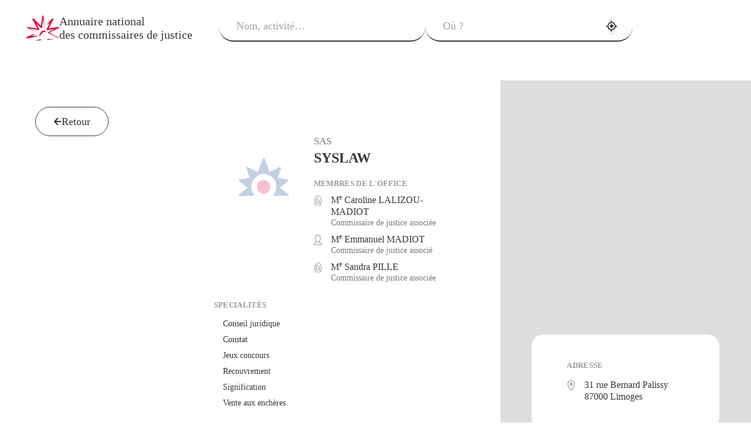

--- FILE ---
content_type: text/html; charset=utf-8
request_url: https://www.annuaire-commissaire-justice.fr/commissaires-de-justice/syslaw/1948
body_size: 9996
content:
<!DOCTYPE html><html lang="fr" class="__variable_f367f3 __variable_528a31"><head><meta charSet="utf-8"/><meta name="viewport" content="width=device-width, initial-scale=1, interactive-widget=resizes-content"/><link rel="preload" as="image" href="/_next/static/media/no-logo.f238935c.svg"/><link rel="preload" as="image" href="/images/flags/fr.svg"/><link rel="preload" as="image" href="/images/flags/en.svg"/><link rel="preload" as="image" href="/images/flags/es.svg"/><link rel="stylesheet" href="/_next/static/css/dea7056925beb337.css" data-precedence="next"/><link rel="stylesheet" href="/_next/static/css/6e2a4e1d60858058.css" data-precedence="next"/><link rel="stylesheet" href="/_next/static/css/b7f21e1d0dc25e7d.css" data-precedence="next"/><link rel="stylesheet" href="/_next/static/css/c792b518e1e00976.css" data-precedence="next"/><link rel="stylesheet" href="/_next/static/css/0896088811dda814.css" data-precedence="next"/><link rel="stylesheet" href="/_next/static/css/f5d70f32c5021d3c.css" data-precedence="next"/><link rel="stylesheet" href="/_next/static/css/862d2ddc08919492.css" data-precedence="next"/><link rel="stylesheet" href="/_next/static/css/70ae382e0c8c9470.css" data-precedence="next"/><link rel="stylesheet" href="/_next/static/css/cdb4c338f5ed047b.css" data-precedence="next"/><link rel="stylesheet" href="/_next/static/css/73ebc1a933f7600e.css" data-precedence="next"/><link rel="stylesheet" href="/_next/static/css/fc7e9e32d8f066a7.css" data-precedence="next"/><link rel="stylesheet" href="/_next/static/css/f36041589dc2a642.css" data-precedence="next"/><link rel="stylesheet" href="/_next/static/css/756670f568873b30.css" data-precedence="next"/><link rel="stylesheet" href="/_next/static/css/41cc2317efe3400c.css" data-precedence="next"/><link rel="preload" as="script" fetchPriority="low" nonce="YTllNTUxYjAtZjkyOC00NzIyLTgwNmMtMTQyZGNjY2RjNGNk" href="/_next/static/chunks/main-app-d2e6da6d72b8b6fb.js"/><script src="/_next/static/chunks/app/commissaires-de-justice/layout-ccd2c4bb58db488a.js" async="" nonce="YTllNTUxYjAtZjkyOC00NzIyLTgwNmMtMTQyZGNjY2RjNGNk"></script><script src="/_next/static/chunks/app/layout-096b6ac1184160f5.js" async="" nonce="YTllNTUxYjAtZjkyOC00NzIyLTgwNmMtMTQyZGNjY2RjNGNk"></script><script src="/_next/static/chunks/app/page-36f6b807a27b0aa0.js" async="" nonce="YTllNTUxYjAtZjkyOC00NzIyLTgwNmMtMTQyZGNjY2RjNGNk"></script><script src="/_next/static/chunks/app/commissaires-de-justice/%5BslugName%5D/%5BidOffice%5D/page-e09d1321a81fe78d.js" async="" nonce="YTllNTUxYjAtZjkyOC00NzIyLTgwNmMtMTQyZGNjY2RjNGNk"></script><title>SAS SYSLAW</title><meta name="description" content="Contactez cet office de 3 commissaires de justice / huissiers situés à Limoges (87) et spécialisés en conseil juridique, constat, jeux concours, recouvrement, signification et vente aux enchères, que vous soyez professionnel ou particulier."/><link rel="manifest" href="/manifest.json" crossorigin="use-credentials"/><link rel="icon" href="/favicon.ico" type="image/x-icon" sizes="101x100"/><link rel="apple-touch-icon" href="/icon-192x192.png"/><link rel="apple-touch-icon" href="/icon-192x192.png" sizes="192x192" type="image/png"/><link rel="apple-touch-icon" href="/icon-256x256.png" sizes="256x256" type="image/png"/><link rel="apple-touch-icon" href="/icon-384x384.png" sizes="384x384" type="image/png"/><link rel="apple-touch-icon" href="/icon-512x512.png" sizes="512x512" type="image/png"/><meta name="next-size-adjust"/><script src="/_next/static/chunks/polyfills-42372ed130431b0a.js" noModule="" nonce="YTllNTUxYjAtZjkyOC00NzIyLTgwNmMtMTQyZGNjY2RjNGNk"></script></head><body><header class="site-header"><h1 class="logo-cdj"><a class="logo-cdj__titles flex items-center gap-6" href="/"><svg class="size-[56px]" id="tracé_main_emblm" data-name="tracé main emblm" xmlns="http://www.w3.org/2000/svg" viewBox="0 0 278.57 214.43"><path fill="#e40337" d="M175.43,79.42c9.63-17.52,22.8-32.64,36.45-47.06,0,0,6.02-5.93,6.02-5.93,0,0,.11-.11.11-.11,2.56-2.52,6.67-2.49,9.19.07,2.04,2.07,2.4,5.17,1.11,7.61l-23.03,43.36-23.21,43.27-6.32-8.7c32.33-5.39,64.68-10.65,97.05-15.79,5.62-.96,8.12,7.14,2.97,9.51-29.52,14.15-59.13,28.1-88.75,42.05,0,0,0-6.44,0-6.44,21.76,11.18,65.49,33.93,87.17,45.27,1.53.62.75,3.15-.89,2.75,0,0-48.8-9.91-48.8-9.91l49.3,7.03s-.89,2.74-.89,2.74l-44.57-20.64-44.48-20.8c-2.65-1.14-2.7-5.16-.12-6.38,29.16-14.97,58.32-29.95,87.59-44.72,0,0,3.08,9.49,3.08,9.49-32.18,6.01-64.38,11.89-96.6,17.65-4.76,1.01-8.73-4.53-6.32-8.7,11.23-21.74,33.95-65.45,45.35-87.1,0,0,10.41,7.56,10.41,7.56-15.44,16.55-32.22,32.3-51.79,43.93h0Z"></path><path fill="#e40337" d="M75.06,134.78c-20.48-8.4-49.41-21.5-69.93-30.58-1.73-.77-2.5-2.79-1.74-4.52.67-1.52,2.3-2.28,3.84-1.96,16.2,2.34,32.44,4.49,48.62,6.98,16.18,2.48,32.39,4.76,48.55,7.4l-6.12,8.43c-11.76-21.47-35.1-64.84-46.53-86.48-3.57-6.72,5.39-13.17,10.62-7.72,22.85,23.43,45.58,46.99,68.09,70.76,0,0-10.43,3.39-10.43,3.39,5.06-32.35,10.31-64.66,15.97-96.91.51-4.75,7.69-4.77,8.18,0,3.74,32.55,7.18,65.12,9.92,97.78-6.59-32.1-12.5-64.33-18.1-96.6,0,0,8.18,0,8.18,0-3.68,32.54-7.77,65.02-12.05,97.48-.48,4.98-7.15,7.09-10.43,3.39-11.61-11.54-23.08-23.21-34.52-34.91-11.43-11.71-23-23.29-34.31-35.12l10.62-7.72c11.4,21.66,34,65.42,45.06,87.25,2.37,4.09-1.56,9.41-6.12,8.43-32.18-6.01-64.29-12.45-96.36-19.04,0,0,2.11-6.48,2.11-6.48,19.92,10.62,47.56,25.76,66.89,36.76h0Z"></path><path fill="#e40337" d="M103.41,171.12c-31,11.26-63.37,17.89-95.81,23.26-7.48,1.19-10.66-9.28-3.87-12.48,17.72-8.41,35.76-16.1,54.27-22.64,22.41-7.63,22.53-7.88,2.62,5.33-16.48,10.67-33.58,20.28-51.05,29.19,0,0-4.05-12.45-4.05-12.45,32.31-5.81,64.97-10.4,97.89-10.19h0Z"></path><path fill="#e40337" d="M108.48,180.95c.4-20.21,9.9-42.16,29.06-51.44,12.71-6.35,28.68,1.35,33.89,12.86-7.47-3.04-14.46-5.27-20.29-4.41-5.74.81-10.6,4.15-15.37,8.7-10.19,10.02-17.8,22.75-27.29,34.28h0Z"></path><path fill="#144391" d="M123.93,200.77c-18.61,2.94-36.92,7.6-54.38,13.65,18.19-1.96,36.3-3.87,54.38-5.45v-8.21Z"></path><path fill="#fff" d="M123.93,200.77v8.21c18.13-1.58,36.24-2.75,54.38-3.23v-8.18c-18.09-.82-36.37.37-54.38,3.21Z"></path><path fill="#e40337" d="M178.31,205.75c18.07-.48,36.17-.31,54.38,1-17.57-5.45-35.88-8.35-54.38-9.19v8.18Z"></path></svg><div><div class="title title-md logo-cdj__title logo-cdj__title--1">Annuaire national</div><div class="title title-md logo-cdj__title logo-cdj__title--2">des commissaires de justice</div></div></a></h1><nav class="site-header__nav site-header__nav--close"><div class="research-form"><form class="form"><div class="w-full"><div class="input-with-suggestions__overlay input-with-suggestions__overlay--hidden"></div><div class="input-with-suggestions " tabindex="-1"><div class="input-group input-group--alt input-group--lg"><div class="input-group__input-wrapper"><span class="absolute opacity-0 pointer-events-none"></span><input class="input-group__input-element " placeholder="Nom, activité…" value=""/></div></div></div></div><div class="w-full"><div class="input-with-suggestions__overlay input-with-suggestions__overlay--hidden"></div><div class="input-with-suggestions " tabindex="-1"><div class="input-group input-group--alt input-group--lg"><div class="input-group__input-wrapper"><span class="absolute opacity-0 pointer-events-none"></span><input class="input-group__input-element " placeholder="Où ?" required="" value=""/><button class="btn btn--text btn--sm btn--circle btn--disabled get-geoposition-btn" type="button" disabled=""><i class="icon icon--get-location icon--size-xxl"></i></button></div></div></div></div><button class="btn btn--red btn--lg" type="submit"><i class="icon icon--find"></i>Rechercher</button></form></div></nav><button class="burger-button burger-button--close" aria-expanded="false"><div class="burger-button__line burger-button__line--1"></div><div class="burger-button__line burger-button__line--2"></div><div class="burger-button__line burger-button__line--3"></div></button><div class="overlay overlay--hidden"></div></header><div class="main-container main-container--office-presentation"><nav class="back-to-results-area"><button class="btn btn--default btn--lg" type="button"><i class="icon icon--arrow"></i>Retour</button></nav><main class="office-presentation"><div class="office-presentation__container"><div class="office-presentation__cards"><header class="office-presentation__card office-presentation__card--hero"><div class="office-presentation__card-header"><div class="office-logo office-logo--no-logo office-logo--lg"><img src="/_next/static/media/no-logo.f238935c.svg" alt="SYSLAW"/></div><div class="office-presentation__card-header-content"><h1 class="office-presentation__title"><span class="opacity--0-5 title title-sm" title="Société par actions simplifiée">SAS</span><br/><span class="title title-lg">SYSLAW</span></h1><div class="spacer spacer--y-sm"></div><section class="office-presentation__bailiffs"><h2 class="title title-xs title-uppercase">Membres de l&#x27;office</h2><div class="spacer spacer--y-xxs"></div><div class="office-presentation__bailiffs-list"><div class="office-presentation__bailiff"><div class="icon-and-text icon-and-text-align--center"><div class="icon-and-text__icon"><i class="icon icon--woman"></i></div><div class="spacer spacer--x-xs"></div><div class="icon-and-text__text"><p class="office-presentation__bailiff-name">M<sup>e</sup> <!-- -->Caroline<!-- --> <!-- -->LALIZOU-MADIOT</p><p class="office-presentation__bailiff-status">Commissaire de justice associée</p></div></div></div><div class="office-presentation__bailiff"><div class="icon-and-text icon-and-text-align--center"><div class="icon-and-text__icon"><i class="icon icon--man"></i></div><div class="spacer spacer--x-xs"></div><div class="icon-and-text__text"><p class="office-presentation__bailiff-name">M<sup>e</sup> <!-- -->Emmanuel<!-- --> <!-- -->MADIOT</p><p class="office-presentation__bailiff-status">Commissaire de justice associé</p></div></div></div><div class="office-presentation__bailiff"><div class="icon-and-text icon-and-text-align--center"><div class="icon-and-text__icon"><i class="icon icon--woman"></i></div><div class="spacer spacer--x-xs"></div><div class="icon-and-text__text"><p class="office-presentation__bailiff-name">M<sup>e</sup> <!-- -->Sandra<!-- --> <!-- -->PILLE</p><p class="office-presentation__bailiff-status">Commissaire de justice associée</p></div></div></div></div></section></div></div><div class="spacer spacer--y-md"></div><div class="office-presentation__card-body"><div><section class="office-presentation__activities"><h2 class="title title-xs title-uppercase">Specialité<!-- -->s</h2><div class="spacer spacer--y-xxs"></div><div class="office-presentation__activities-list"><div class="office-presentation__activity">Conseil juridique</div><div class="office-presentation__activity">Constat</div><div class="office-presentation__activity">Jeux concours</div><div class="office-presentation__activity">Recouvrement</div><div class="office-presentation__activity">Signification</div><div class="office-presentation__activity">Vente aux enchères</div></div></section><div class="spacer spacer--y-md"></div><section class="office-presentation__languages"><h2 class="title title-xs title-uppercase">Langues parlées</h2><div class="spacer spacer--y-xxs"></div><div class="office-presentation__languages-list"><div class="office-presentation__language"><div class="icon-and-text icon-and-text--sm icon-and-text-align--center"><div class="icon-and-text__icon"><div class="flag flag--md" title="Français parlé"><img class="flag__img" src="/images/flags/fr.svg" alt="Français"/></div></div><div class="spacer spacer--x-xxs"></div><div class="icon-and-text__text">Français</div></div></div><div class="office-presentation__language"><div class="icon-and-text icon-and-text--sm icon-and-text-align--center"><div class="icon-and-text__icon"><div class="flag flag--md" title="Anglais parlé"><img class="flag__img" src="/images/flags/en.svg" alt="Anglais"/></div></div><div class="spacer spacer--x-xxs"></div><div class="icon-and-text__text">Anglais</div></div></div><div class="office-presentation__language"><div class="icon-and-text icon-and-text--sm icon-and-text-align--center"><div class="icon-and-text__icon"><div class="flag flag--md" title="Espagnol parlé"><img class="flag__img" src="/images/flags/es.svg" alt="Espagnol"/></div></div><div class="spacer spacer--x-xxs"></div><div class="icon-and-text__text">Espagnol</div></div></div></div></section></div><section class="office-presentation__actions"><button class="btn btn--primary btn--disabled" type="button" disabled="" title="Prochainement, demandez votre consultation en ligne"><i class="icon icon--law"></i>Demander une consultation</button><button target="_blank" rel="noreferrer" class="btn btn--alt btn--disabled" href="" type="button" disabled="" title="Cet office ne propose pas encore de prise de RDV constat en ligne"><i class="icon icon--camera icon--size-lg"></i>Demander un constat</button></section></div></header><section class="office-presentation__card office-presentation__card--hours"><h2 class="title title-xs title-uppercase">Horaires</h2><div class="spacer spacer--y-xs"></div><div class="icon-and-text"><div class="icon-and-text__icon"><i class="icon icon--hour"></i></div><div class="spacer spacer--x-xs"></div><div class="icon-and-text__text">08h30 - 12h30 / 13h30 - 17h30</div></div></section><section class="office-presentation__card office-presentation__card--contact"><h2 class="title title-xs title-uppercase">Contact</h2><a class="btn btn--text" type="button" title="Téléphone" href="tel:0555333077"><div class="icon-and-text icon-and-text-align--center"><div class="icon-and-text__icon"><i class="icon icon--phone"></i></div><div class="spacer spacer--x-xs"></div><div class="icon-and-text__text">05 55 33 30 77 </div></div></a><div class="icon-and-text icon-and-text-align--center" title="Fax"><div class="icon-and-text__icon"><i class="icon icon--fax"></i></div><div class="spacer spacer--x-xs"></div><div class="icon-and-text__text">05 55 32 15 37 </div></div><div class="icon-and-text icon-and-text-align--center" title="Urgence constat"><div class="icon-and-text__icon"><i class="icon icon--mobile"></i></div><div class="spacer spacer--x-xs"></div><div class="icon-and-text__text">urg. 06 60 70 49 80 </div></div><button class="btn btn--text" type="button" title="Adresse e-mail"><div class="icon-and-text icon-and-text-align--center"><div class="icon-and-text__icon"><i class="icon icon--arobase"></i></div><div class="spacer spacer--x-xs"></div><div class="icon-and-text__text">contact<span><!--  --></span>@<span><!--  --></span>syslaw.fr</div></div></button><a target="_blank" rel="noreferrer" class="btn btn--text" type="button" title="Site web" href="https://www.syslaw.fr/"><div class="icon-and-text icon-and-text-align--center"><div class="icon-and-text__icon"><i class="icon icon--globe"></i></div><div class="spacer spacer--x-xs"></div><div class="icon-and-text__text">syslaw.fr</div></div></a></section></div><div class="spacer spacer--y-lg"></div><footer class="text-sm text-center footer"><a class="btn btn--text-inline btn--sm" type="button" href="/mentions-legales">Mentions légales</a><div class="spacer spacer--x-xs spacer--inline"></div><span class="opacity--0-33">|</span><div class="spacer spacer--x-xs spacer--inline"></div><a class="btn btn--text-inline btn--sm" type="button" href="/plan-du-site">Plan du site</a><div class="spacer spacer--x-xs spacer--inline"></div><span class="opacity--0-33">|</span><div class="spacer spacer--x-xs spacer--inline"></div><span class="opacity--0-75">Jurisoft <!-- -->2023 - 2026</span></footer></div></main><aside class="map"><!--$!--><template data-dgst="BAILOUT_TO_CLIENT_SIDE_RENDERING"></template><!--/$--></aside></div><div id="portal"></div><!--$--><!--/$--><script src="/_next/static/chunks/main-app-d2e6da6d72b8b6fb.js" nonce="YTllNTUxYjAtZjkyOC00NzIyLTgwNmMtMTQyZGNjY2RjNGNk" async=""></script><script nonce="YTllNTUxYjAtZjkyOC00NzIyLTgwNmMtMTQyZGNjY2RjNGNk">(self.__next_f=self.__next_f||[]).push([0]);self.__next_f.push([2,null])</script><script nonce="YTllNTUxYjAtZjkyOC00NzIyLTgwNmMtMTQyZGNjY2RjNGNk">self.__next_f.push([1,"1:HL[\"/_next/static/media/8888a3826f4a3af4-s.p.woff2\",\"font\",{\"crossOrigin\":\"\",\"type\":\"font/woff2\"}]\n2:HL[\"/_next/static/media/b957ea75a84b6ea7-s.p.woff2\",\"font\",{\"crossOrigin\":\"\",\"type\":\"font/woff2\"}]\n3:HL[\"/_next/static/media/e4af272ccee01ff0-s.p.woff2\",\"font\",{\"crossOrigin\":\"\",\"type\":\"font/woff2\"}]\n4:HL[\"/_next/static/media/eafabf029ad39a43-s.p.woff2\",\"font\",{\"crossOrigin\":\"\",\"type\":\"font/woff2\"}]\n5:HL[\"/_next/static/css/dea7056925beb337.css\",\"style\"]\n6:HL[\"/_next/static/css/6e2a4e1d60858058.css\",\"style\"]\n7:HL[\"/_next/static/css/b7f21e1d0dc25e7d.css\",\"style\"]\n8:HL[\"/_next/static/css/c792b518e1e00976.css\",\"style\"]\n9:HL[\"/_next/static/css/0896088811dda814.css\",\"style\"]\na:HL[\"/_next/static/css/f5d70f32c5021d3c.css\",\"style\"]\nb:HL[\"/_next/static/css/862d2ddc08919492.css\",\"style\"]\nc:HL[\"/_next/static/css/70ae382e0c8c9470.css\",\"style\"]\nd:HL[\"/_next/static/css/cdb4c338f5ed047b.css\",\"style\"]\ne:HL[\"/_next/static/css/73ebc1a933f7600e.css\",\"style\"]\nf:HL[\"/_next/static/css/fc7e9e32d8f066a7.css\",\"style\"]\n10:HL[\"/_next/static/css/f36041589dc2a642.css\",\"style\"]\n11:HL[\"/_next/static/css/756670f568873b30.css\",\"style\"]\n12:HL[\"/_next/static/css/41cc2317efe3400c.css\",\"style\"]\n"])</script><script nonce="YTllNTUxYjAtZjkyOC00NzIyLTgwNmMtMTQyZGNjY2RjNGNk">self.__next_f.push([1,"13:I[2846,[],\"\"]\n16:I[4707,[],\"\"]\n19:I[6423,[],\"\"]\n1a:I[1483,[\"884\",\"static/chunks/app/commissaires-de-justice/layout-ccd2c4bb58db488a.js\"],\"default\"]\n1b:I[7978,[\"185\",\"static/chunks/app/layout-096b6ac1184160f5.js\"],\"default\"]\n1c:I[376,[\"931\",\"static/chunks/app/page-36f6b807a27b0aa0.js\"],\"default\"]\n1d:I[1808,[\"349\",\"static/chunks/app/commissaires-de-justice/%5BslugName%5D/%5BidOffice%5D/page-e09d1321a81fe78d.js\"],\"default\"]\n1e:\"$Sreact.suspense\"\n1f:I[6159,[\"185\",\"static/chunks/app/layout-096b6ac1184160f5.js\"],\"NavigationEvents\"]\n21:I[1060,[],\"\"]\n17:[\"slugName\",\"syslaw\",\"d\"]\n18:[\"idOffice\",\"1948\",\"d\"]\n22:[]\n"])</script><script nonce="YTllNTUxYjAtZjkyOC00NzIyLTgwNmMtMTQyZGNjY2RjNGNk">self.__next_f.push([1,"0:[\"$\",\"$L13\",null,{\"buildId\":\"GNxb47V8Jvp5v2jZl8oqD\",\"assetPrefix\":\"\",\"urlParts\":[\"\",\"commissaires-de-justice\",\"syslaw\",\"1948\"],\"initialTree\":[\"\",{\"children\":[\"commissaires-de-justice\",{\"children\":[[\"slugName\",\"syslaw\",\"d\"],{\"children\":[[\"idOffice\",\"1948\",\"d\"],{\"children\":[\"__PAGE__\",{}]}]}]}]},\"$undefined\",\"$undefined\",true],\"initialSeedData\":[\"\",{\"children\":[\"commissaires-de-justice\",{\"children\":[[\"slugName\",\"syslaw\",\"d\"],{\"children\":[[\"idOffice\",\"1948\",\"d\"],{\"children\":[\"__PAGE__\",{},[[\"$L14\",\"$L15\",[[\"$\",\"link\",\"0\",{\"rel\":\"stylesheet\",\"href\":\"/_next/static/css/f36041589dc2a642.css\",\"precedence\":\"next\",\"crossOrigin\":\"$undefined\"}],[\"$\",\"link\",\"1\",{\"rel\":\"stylesheet\",\"href\":\"/_next/static/css/756670f568873b30.css\",\"precedence\":\"next\",\"crossOrigin\":\"$undefined\"}],[\"$\",\"link\",\"2\",{\"rel\":\"stylesheet\",\"href\":\"/_next/static/css/41cc2317efe3400c.css\",\"precedence\":\"next\",\"crossOrigin\":\"$undefined\"}]]],null],null]},[null,[\"$\",\"$L16\",null,{\"parallelRouterKey\":\"children\",\"segmentPath\":[\"children\",\"commissaires-de-justice\",\"children\",\"$17\",\"children\",\"$18\",\"children\"],\"error\":\"$undefined\",\"errorStyles\":\"$undefined\",\"errorScripts\":\"$undefined\",\"template\":[\"$\",\"$L19\",null,{}],\"templateStyles\":\"$undefined\",\"templateScripts\":\"$undefined\",\"notFound\":\"$undefined\",\"notFoundStyles\":\"$undefined\"}]],null]},[null,[\"$\",\"$L16\",null,{\"parallelRouterKey\":\"children\",\"segmentPath\":[\"children\",\"commissaires-de-justice\",\"children\",\"$17\",\"children\"],\"error\":\"$undefined\",\"errorStyles\":\"$undefined\",\"errorScripts\":\"$undefined\",\"template\":[\"$\",\"$L19\",null,{}],\"templateStyles\":\"$undefined\",\"templateScripts\":\"$undefined\",\"notFound\":\"$undefined\",\"notFoundStyles\":\"$undefined\"}]],null]},[[[[\"$\",\"link\",\"0\",{\"rel\":\"stylesheet\",\"href\":\"/_next/static/css/f5d70f32c5021d3c.css\",\"precedence\":\"next\",\"crossOrigin\":\"$undefined\"}],[\"$\",\"link\",\"1\",{\"rel\":\"stylesheet\",\"href\":\"/_next/static/css/862d2ddc08919492.css\",\"precedence\":\"next\",\"crossOrigin\":\"$undefined\"}],[\"$\",\"link\",\"2\",{\"rel\":\"stylesheet\",\"href\":\"/_next/static/css/70ae382e0c8c9470.css\",\"precedence\":\"next\",\"crossOrigin\":\"$undefined\"}],[\"$\",\"link\",\"3\",{\"rel\":\"stylesheet\",\"href\":\"/_next/static/css/cdb4c338f5ed047b.css\",\"precedence\":\"next\",\"crossOrigin\":\"$undefined\"}],[\"$\",\"link\",\"4\",{\"rel\":\"stylesheet\",\"href\":\"/_next/static/css/73ebc1a933f7600e.css\",\"precedence\":\"next\",\"crossOrigin\":\"$undefined\"}],[\"$\",\"link\",\"5\",{\"rel\":\"stylesheet\",\"href\":\"/_next/static/css/fc7e9e32d8f066a7.css\",\"precedence\":\"next\",\"crossOrigin\":\"$undefined\"}]],[[\"$\",\"$L1a\",null,{}],[\"$\",\"$L16\",null,{\"parallelRouterKey\":\"children\",\"segmentPath\":[\"children\",\"commissaires-de-justice\",\"children\"],\"error\":\"$undefined\",\"errorStyles\":\"$undefined\",\"errorScripts\":\"$undefined\",\"template\":[\"$\",\"$L19\",null,{}],\"templateStyles\":\"$undefined\",\"templateScripts\":\"$undefined\",\"notFound\":\"$undefined\",\"notFoundStyles\":\"$undefined\"}]]],null],null]},[[[[\"$\",\"link\",\"0\",{\"rel\":\"stylesheet\",\"href\":\"/_next/static/css/dea7056925beb337.css\",\"precedence\":\"next\",\"crossOrigin\":\"$undefined\"}],[\"$\",\"link\",\"1\",{\"rel\":\"stylesheet\",\"href\":\"/_next/static/css/6e2a4e1d60858058.css\",\"precedence\":\"next\",\"crossOrigin\":\"$undefined\"}],[\"$\",\"link\",\"2\",{\"rel\":\"stylesheet\",\"href\":\"/_next/static/css/b7f21e1d0dc25e7d.css\",\"precedence\":\"next\",\"crossOrigin\":\"$undefined\"}],[\"$\",\"link\",\"3\",{\"rel\":\"stylesheet\",\"href\":\"/_next/static/css/c792b518e1e00976.css\",\"precedence\":\"next\",\"crossOrigin\":\"$undefined\"}],[\"$\",\"link\",\"4\",{\"rel\":\"stylesheet\",\"href\":\"/_next/static/css/0896088811dda814.css\",\"precedence\":\"next\",\"crossOrigin\":\"$undefined\"}]],[\"$\",\"html\",null,{\"lang\":\"fr\",\"className\":\"__variable_f367f3 __variable_528a31\",\"children\":[\"$\",\"body\",null,{\"children\":[\"$\",\"$L1b\",null,{\"children\":[[\"$\",\"$L16\",null,{\"parallelRouterKey\":\"children\",\"segmentPath\":[\"children\"],\"error\":\"$1c\",\"errorStyles\":[[\"$\",\"link\",\"0\",{\"rel\":\"stylesheet\",\"href\":\"/_next/static/css/f5d70f32c5021d3c.css\",\"precedence\":\"next\",\"crossOrigin\":\"$undefined\"}],[\"$\",\"link\",\"1\",{\"rel\":\"stylesheet\",\"href\":\"/_next/static/css/862d2ddc08919492.css\",\"precedence\":\"next\",\"crossOrigin\":\"$undefined\"}],[\"$\",\"link\",\"2\",{\"rel\":\"stylesheet\",\"href\":\"/_next/static/css/70ae382e0c8c9470.css\",\"precedence\":\"next\",\"crossOrigin\":\"$undefined\"}],[\"$\",\"link\",\"3\",{\"rel\":\"stylesheet\",\"href\":\"/_next/static/css/cdb4c338f5ed047b.css\",\"precedence\":\"next\",\"crossOrigin\":\"$undefined\"}],[\"$\",\"link\",\"4\",{\"rel\":\"stylesheet\",\"href\":\"/_next/static/css/73ebc1a933f7600e.css\",\"precedence\":\"next\",\"crossOrigin\":\"$undefined\"}],[\"$\",\"link\",\"5\",{\"rel\":\"stylesheet\",\"href\":\"/_next/static/css/fc7e9e32d8f066a7.css\",\"precedence\":\"next\",\"crossOrigin\":\"$undefined\"}]],\"errorScripts\":[],\"template\":[\"$\",\"$L19\",null,{}],\"templateStyles\":\"$undefined\",\"templateScripts\":\"$undefined\",\"notFound\":[[\"$\",\"$L1a\",null,{}],[\"$\",\"main\",null,{\"className\":\"main-container main-container--not-found\",\"children\":[[\"$\",\"h1\",null,{\"className\":\"title title-xl\",\"children\":\"Cette page n'existe pas\"}],[\"$\",\"div\",null,{\"className\":\"spacer spacer--y-md\"}],[\"$\",\"div\",null,{\"children\":[\"$\",\"$L1d\",null,{}]}]]}]],\"notFoundStyles\":[[\"$\",\"link\",\"0\",{\"rel\":\"stylesheet\",\"href\":\"/_next/static/css/862d2ddc08919492.css\",\"precedence\":\"next\",\"crossOrigin\":\"$undefined\"}],[\"$\",\"link\",\"1\",{\"rel\":\"stylesheet\",\"href\":\"/_next/static/css/f5d70f32c5021d3c.css\",\"precedence\":\"next\",\"crossOrigin\":\"$undefined\"}],[\"$\",\"link\",\"2\",{\"rel\":\"stylesheet\",\"href\":\"/_next/static/css/70ae382e0c8c9470.css\",\"precedence\":\"next\",\"crossOrigin\":\"$undefined\"}],[\"$\",\"link\",\"3\",{\"rel\":\"stylesheet\",\"href\":\"/_next/static/css/cdb4c338f5ed047b.css\",\"precedence\":\"next\",\"crossOrigin\":\"$undefined\"}],[\"$\",\"link\",\"4\",{\"rel\":\"stylesheet\",\"href\":\"/_next/static/css/73ebc1a933f7600e.css\",\"precedence\":\"next\",\"crossOrigin\":\"$undefined\"}],[\"$\",\"link\",\"5\",{\"rel\":\"stylesheet\",\"href\":\"/_next/static/css/fc7e9e32d8f066a7.css\",\"precedence\":\"next\",\"crossOrigin\":\"$undefined\"}]]}],[\"$\",\"div\",null,{\"id\":\"portal\"}],[\"$\",\"$1e\",null,{\"fallback\":null,\"children\":[\"$\",\"$L1f\",null,{}]}]]}]}]}]],null],null],\"couldBeIntercepted\":false,\"initialHead\":[null,\"$L20\"],\"globalErrorComponent\":\"$21\",\"missingSlots\":\"$W22\"}]\n"])</script><script nonce="YTllNTUxYjAtZjkyOC00NzIyLTgwNmMtMTQyZGNjY2RjNGNk">self.__next_f.push([1,"24:I[2762,[\"349\",\"static/chunks/app/commissaires-de-justice/%5BslugName%5D/%5BidOffice%5D/page-e09d1321a81fe78d.js\"],\"default\"]\n25:I[4641,[\"349\",\"static/chunks/app/commissaires-de-justice/%5BslugName%5D/%5BidOffice%5D/page-e09d1321a81fe78d.js\"],\"default\"]\n26:I[7114,[\"349\",\"static/chunks/app/commissaires-de-justice/%5BslugName%5D/%5BidOffice%5D/page-e09d1321a81fe78d.js\"],\"default\"]\n27:I[1516,[\"349\",\"static/chunks/app/commissaires-de-justice/%5BslugName%5D/%5BidOffice%5D/page-e09d1321a81fe78d.js\"],\"default\"]\n28:I[1523,[\"349\",\"static/chunks/app/commissaires-de-justice/%5BslugName%5D/%5BidOffice%5D/page-e09d1321a81fe78d.js\"],\"BailoutToCSR\"]\n29:I[477,[\"349\",\"static/chunks/app/commissaires-de-justice/%5BslugName%5D/%5BidOffice%5D/page-e09d1321a81fe78d.js\"],\"default\"]\n2a:[45.8331,1.25199]\n"])</script><script nonce="YTllNTUxYjAtZjkyOC00NzIyLTgwNmMtMTQyZGNjY2RjNGNk">self.__next_f.push([1,"15:[\"$\",\"div\",null,{\"className\":\"main-container main-container--office-presentation\",\"children\":[[\"$\",\"nav\",null,{\"className\":\"back-to-results-area\",\"children\":[\"$\",\"$L1d\",null,{}]}],[\"$\",\"main\",null,{\"className\":\"office-presentation\",\"children\":[\"$\",\"div\",null,{\"className\":\"office-presentation__container\",\"children\":[[\"$\",\"div\",null,{\"className\":\"office-presentation__cards\",\"children\":[\"$L23\",[\"$\",\"section\",null,{\"className\":\"office-presentation__card office-presentation__card--hours\",\"children\":[[\"$\",\"h2\",null,{\"className\":\"title title-xs title-uppercase\",\"children\":\"Horaires\"}],[\"$\",\"div\",null,{\"className\":\"spacer spacer--y-xs\"}],[\"$\",\"$L24\",null,{\"icon\":[\"$\",\"$L25\",null,{\"name\":\"hour\"}],\"text\":\"08h30 - 12h30 / 13h30 - 17h30\"}]]}],[\"$\",\"$L26\",null,{\"office\":{\"officeId\":1948,\"logoUrl\":\"\",\"name\":\"SYSLAW\",\"street\":\"31 rue Bernard Palissy\",\"addressInfo\":\"\",\"cp\":\"87000\",\"city\":\"Limoges\",\"legalStatusId\":3,\"legalStatus\":\"SAS\",\"legalStatusFull\":\"Société par actions simplifiée\",\"phone\":\"0555333077\",\"fax\":\"0555321537\",\"emergency\":\"0660704980\",\"eMail\":\"contact@syslaw.fr\",\"website\":\"https://www.syslaw.fr/\",\"hours\":\"08h30 - 12h30 / 13h30 - 17h30\",\"legalConstatUrl\":\"\",\"coordinates\":[45.8331,1.25199],\"bailiffs\":[{\"bailiffId\":3442,\"surname\":\"Caroline\",\"name\":\"Lalizou-Madiot\",\"bailiffOrder\":1,\"officeId\":1948,\"civilityId\":1,\"civility\":\"Mme\",\"civilityFull\":\"Madame\",\"status\":\"Commissaire de justice associé\",\"statusFeminine\":\"Commissaire de justice associée\",\"statusOrder\":1,\"statusId\":2},{\"bailiffId\":3443,\"surname\":\"Emmanuel\",\"name\":\"Madiot\",\"bailiffOrder\":1,\"officeId\":1948,\"civilityId\":2,\"civility\":\"M.\",\"civilityFull\":\"Monsieur\",\"status\":\"Commissaire de justice associé\",\"statusFeminine\":\"Commissaire de justice associée\",\"statusOrder\":1,\"statusId\":2},{\"bailiffId\":3444,\"surname\":\"Sandra\",\"name\":\"Pille\",\"bailiffOrder\":1,\"officeId\":1948,\"civilityId\":1,\"civility\":\"Mme\",\"civilityFull\":\"Madame\",\"status\":\"Commissaire de justice associé\",\"statusFeminine\":\"Commissaire de justice associée\",\"statusOrder\":1,\"statusId\":2}],\"activities\":[{\"id\":2,\"name\":\"Conseil juridique\",\"caption\":\"\"},{\"id\":3,\"name\":\"Constat\",\"caption\":\"\"},{\"id\":4,\"name\":\"Jeux concours\",\"caption\":\"\"},{\"id\":6,\"name\":\"Recouvrement\",\"caption\":\"Amiable, judiciaire…\"},{\"id\":7,\"name\":\"Signification\",\"caption\":\"\"},{\"id\":8,\"name\":\"Vente aux enchères\",\"caption\":\"\"}],\"languages\":[{\"id\":5,\"language\":\"Français\",\"languageCode\":\"fr\",\"languageOrder\":0},{\"id\":2,\"language\":\"Anglais\",\"languageCode\":\"en\",\"languageOrder\":2},{\"id\":3,\"language\":\"Espagnol\",\"languageCode\":\"es\",\"languageOrder\":3}]}}]]}],[\"$\",\"div\",null,{\"className\":\"spacer spacer--y-lg\"}],[\"$\",\"footer\",null,{\"className\":\"text-sm text-center footer\",\"children\":[[\"$\",\"$L27\",null,{\"variant\":\"text-inline\",\"size\":\"sm\",\"href\":\"/mentions-legales\",\"children\":\"Mentions légales\"}],[\"$\",\"div\",null,{\"className\":\"spacer spacer--x-xs spacer--inline\"}],[\"$\",\"span\",null,{\"className\":\"opacity--0-33\",\"children\":\"|\"}],[\"$\",\"div\",null,{\"className\":\"spacer spacer--x-xs spacer--inline\"}],[\"$\",\"$L27\",null,{\"variant\":\"text-inline\",\"size\":\"sm\",\"href\":\"/plan-du-site\",\"children\":\"Plan du site\"}],[\"$\",\"div\",null,{\"className\":\"spacer spacer--x-xs spacer--inline\"}],[\"$\",\"span\",null,{\"className\":\"opacity--0-33\",\"children\":\"|\"}],[\"$\",\"div\",null,{\"className\":\"spacer spacer--x-xs spacer--inline\"}],[\"$\",\"span\",null,{\"className\":\"opacity--0-75\",\"children\":[\"Jurisoft \",\"2023 - 2026\"]}]]}]]}]}],[\"$\",\"aside\",null,{\"className\":\"map\",\"children\":[\"$\",\"$1e\",null,{\"fallback\":null,\"children\":[\"$\",\"$L28\",null,{\"reason\":\"next/dynamic\",\"children\":[\"$\",\"$L29\",null,{\"addresses\":[{\"officeId\":1948,\"street\":\"31 rue Bernard Palissy\",\"addressInfo\":\"\",\"cp\":\"87000\",\"city\":\"Limoges\",\"coordinates\":\"$2a\",\"url\":\"/commissaires-de-justice/syslaw/1948\"}],\"onSingleOfficePage\":true,\"mapTiles\":\"https://{s}.tile.openstreetmap.org/{z}/{x}/{y}.png\",\"mapAttribution\":\"\u0026copy; \u003ca href=\\\"https://www.openstreetmap.org/copyright\\\"\u003eOpenStreetMap\u003c/a\u003e contributors\"}]}]}]}]]}]\n"])</script><script nonce="YTllNTUxYjAtZjkyOC00NzIyLTgwNmMtMTQyZGNjY2RjNGNk">self.__next_f.push([1,"20:[[\"$\",\"meta\",\"0\",{\"name\":\"viewport\",\"content\":\"width=device-width, initial-scale=1, interactive-widget=resizes-content\"}],[\"$\",\"meta\",\"1\",{\"charSet\":\"utf-8\"}],[\"$\",\"title\",\"2\",{\"children\":\"SAS SYSLAW\"}],[\"$\",\"meta\",\"3\",{\"name\":\"description\",\"content\":\"Contactez cet office de 3 commissaires de justice / huissiers situés à Limoges (87) et spécialisés en conseil juridique, constat, jeux concours, recouvrement, signification et vente aux enchères, que vous soyez professionnel ou particulier.\"}],[\"$\",\"link\",\"4\",{\"rel\":\"manifest\",\"href\":\"/manifest.json\",\"crossOrigin\":\"use-credentials\"}],[\"$\",\"link\",\"5\",{\"rel\":\"icon\",\"href\":\"/favicon.ico\",\"type\":\"image/x-icon\",\"sizes\":\"101x100\"}],[\"$\",\"link\",\"6\",{\"rel\":\"apple-touch-icon\",\"href\":\"/icon-192x192.png\"}],[\"$\",\"link\",\"7\",{\"rel\":\"apple-touch-icon\",\"href\":\"/icon-192x192.png\",\"sizes\":\"192x192\",\"type\":\"image/png\"}],[\"$\",\"link\",\"8\",{\"rel\":\"apple-touch-icon\",\"href\":\"/icon-256x256.png\",\"sizes\":\"256x256\",\"type\":\"image/png\"}],[\"$\",\"link\",\"9\",{\"rel\":\"apple-touch-icon\",\"href\":\"/icon-384x384.png\",\"sizes\":\"384x384\",\"type\":\"image/png\"}],[\"$\",\"link\",\"10\",{\"rel\":\"apple-touch-icon\",\"href\":\"/icon-512x512.png\",\"sizes\":\"512x512\",\"type\":\"image/png\"}],[\"$\",\"meta\",\"11\",{\"name\":\"next-size-adjust\"}]]\n14:null\n"])</script><script nonce="YTllNTUxYjAtZjkyOC00NzIyLTgwNmMtMTQyZGNjY2RjNGNk">self.__next_f.push([1,"23:[\"$\",\"header\",null,{\"className\":\"office-presentation__card office-presentation__card--hero\",\"children\":[[\"$\",\"div\",null,{\"className\":\"office-presentation__card-header\",\"children\":[[\"$\",\"div\",null,{\"className\":\"office-logo office-logo--no-logo office-logo--lg\",\"children\":[\"$\",\"img\",null,{\"src\":\"/_next/static/media/no-logo.f238935c.svg\",\"alt\":\"SYSLAW\"}]}],[\"$\",\"div\",null,{\"className\":\"office-presentation__card-header-content\",\"children\":[[\"$\",\"h1\",null,{\"className\":\"office-presentation__title\",\"children\":[[\"$\",\"span\",null,{\"className\":\"opacity--0-5 title title-sm\",\"title\":\"Société par actions simplifiée\",\"children\":\"SAS\"}],[\"$\",\"br\",null,{}],[\"$\",\"span\",null,{\"className\":\"title title-lg\",\"children\":\"SYSLAW\"}]]}],[[\"$\",\"div\",null,{\"className\":\"spacer spacer--y-sm\"}],[\"$\",\"section\",null,{\"className\":\"office-presentation__bailiffs\",\"children\":[[[\"$\",\"h2\",null,{\"className\":\"title title-xs title-uppercase\",\"children\":\"Membres de l'office\"}],[\"$\",\"div\",null,{\"className\":\"spacer spacer--y-xxs\"}]],[\"$\",\"div\",null,{\"className\":\"office-presentation__bailiffs-list\",\"children\":[[\"$\",\"div\",\"0\",{\"className\":\"office-presentation__bailiff\",\"children\":[\"$\",\"$L24\",null,{\"icon\":[\"$\",\"$L25\",null,{\"name\":\"woman\"}],\"text\":[[\"$\",\"p\",null,{\"className\":\"office-presentation__bailiff-name\",\"children\":[[\"M\",[\"$\",\"sup\",null,{\"children\":\"e\"}]],\" \",\"Caroline\",\" \",\"LALIZOU-MADIOT\"]}],[\"$\",\"p\",null,{\"className\":\"office-presentation__bailiff-status\",\"children\":\"Commissaire de justice associée\"}]],\"align\":\"center\"}]}],[\"$\",\"div\",\"1\",{\"className\":\"office-presentation__bailiff\",\"children\":[\"$\",\"$L24\",null,{\"icon\":[\"$\",\"$L25\",null,{\"name\":\"man\"}],\"text\":[[\"$\",\"p\",null,{\"className\":\"office-presentation__bailiff-name\",\"children\":[[\"M\",[\"$\",\"sup\",null,{\"children\":\"e\"}]],\" \",\"Emmanuel\",\" \",\"MADIOT\"]}],[\"$\",\"p\",null,{\"className\":\"office-presentation__bailiff-status\",\"children\":\"Commissaire de justice associé\"}]],\"align\":\"center\"}]}],[\"$\",\"div\",\"2\",{\"className\":\"office-presentation__bailiff\",\"children\":[\"$\",\"$L24\",null,{\"icon\":[\"$\",\"$L25\",null,{\"name\":\"woman\"}],\"text\":[[\"$\",\"p\",null,{\"className\":\"office-presentation__bailiff-name\",\"children\":[[\"M\",[\"$\",\"sup\",null,{\"children\":\"e\"}]],\" \",\"Sandra\",\" \",\"PILLE\"]}],[\"$\",\"p\",null,{\"className\":\"office-presentation__bailiff-status\",\"children\":\"Commissaire de justice associée\"}]],\"align\":\"center\"}]}]]}]]}]]]}]]}],[\"$\",\"div\",null,{\"className\":\"spacer spacer--y-md\"}],[\"$\",\"div\",null,{\"className\":\"office-presentation__card-body\",\"children\":[[\"$\",\"div\",null,{\"children\":[[\"$\",\"section\",null,{\"className\":\"office-presentation__activities\",\"children\":[[\"$\",\"h2\",null,{\"className\":\"title title-xs title-uppercase\",\"children\":[\"Specialité\",\"s\"]}],[\"$\",\"div\",null,{\"className\":\"spacer spacer--y-xxs\"}],[\"$\",\"div\",null,{\"className\":\"office-presentation__activities-list\",\"children\":[[\"$\",\"div\",\"0-1948-2\",{\"className\":\"office-presentation__activity\",\"children\":\"Conseil juridique\"}],[\"$\",\"div\",\"1-1948-3\",{\"className\":\"office-presentation__activity\",\"children\":\"Constat\"}],[\"$\",\"div\",\"2-1948-4\",{\"className\":\"office-presentation__activity\",\"children\":\"Jeux concours\"}],[\"$\",\"div\",\"3-1948-6\",{\"className\":\"office-presentation__activity\",\"children\":\"Recouvrement\"}],[\"$\",\"div\",\"4-1948-7\",{\"className\":\"office-presentation__activity\",\"children\":\"Signification\"}],[\"$\",\"div\",\"5-1948-8\",{\"className\":\"office-presentation__activity\",\"children\":\"Vente aux enchères\"}]]}]]}],[[\"$\",\"div\",null,{\"className\":\"spacer spacer--y-md\"}],[\"$\",\"section\",null,{\"className\":\"office-presentation__languages\",\"children\":[[\"$\",\"h2\",null,{\"className\":\"title title-xs title-uppercase\",\"children\":\"Langues parlées\"}],[\"$\",\"div\",null,{\"className\":\"spacer spacer--y-xxs\"}],[\"$\",\"div\",null,{\"className\":\"office-presentation__languages-list\",\"children\":[[\"$\",\"div\",\"0-1948-5\",{\"className\":\"office-presentation__language\",\"children\":[\"$\",\"$L24\",null,{\"icon\":[\"$\",\"div\",null,{\"className\":\"flag flag--md\",\"title\":\"Français parlé\",\"children\":[\"$\",\"img\",null,{\"className\":\"flag__img\",\"src\":\"/images/flags/fr.svg\",\"alt\":\"Français\"}]}],\"text\":\"Français\",\"opacity\":{\"icon\":1},\"gap\":\"xxs\",\"size\":\"sm\",\"align\":\"center\"}]}],[\"$\",\"div\",\"1-1948-2\",{\"className\":\"office-presentation__language\",\"children\":[\"$\",\"$L24\",null,{\"icon\":[\"$\",\"div\",null,{\"className\":\"flag flag--md\",\"title\":\"Anglais parlé\",\"children\":[\"$\",\"img\",null,{\"className\":\"flag__img\",\"src\":\"/images/flags/en.svg\",\"alt\":\"Anglais\"}]}],\"text\":\"Anglais\",\"opacity\":{\"icon\":1},\"gap\":\"xxs\",\"size\":\"sm\",\"align\":\"center\"}]}],[\"$\",\"div\",\"2-1948-3\",{\"className\":\"office-presentation__language\",\"children\":[\"$\",\"$L24\",null,{\"icon\":[\"$\",\"div\",null,{\"className\":\"flag flag--md\",\"title\":\"Espagnol parlé\",\"children\":[\"$\",\"img\",null,{\"className\":\"flag__img\",\"src\":\"/images/flags/es.svg\",\"alt\":\"Espagnol\"}]}],\"text\":\"Espagnol\",\"opacity\":{\"icon\":1},\"gap\":\"xxs\",\"size\":\"sm\",\"align\":\"center\"}]}]]}]]}]]]}],[\"$\",\"section\",null,{\"className\":\"office-presentation__actions\",\"children\":[[\"$\",\"$L27\",null,{\"disabled\":true,\"title\":\"Prochainement, demandez votre consultation en ligne\",\"variant\":\"primary\",\"icon\":[\"$\",\"$L25\",null,{\"name\":\"law\"}],\"children\":\"Demander une consultation\"}],[\"$\",\"$L27\",null,{\"href\":\"\",\"target\":\"_blank\",\"rel\":\"noreferrer\",\"disabled\":true,\"title\":\"Cet office ne propose pas encore de prise de RDV constat en ligne\",\"variant\":\"alt\",\"icon\":[\"$\",\"$L25\",null,{\"name\":\"camera\",\"size\":\"lg\"}],\"children\":\"Demander un constat\"}]]}]]}]]}]\n"])</script></body></html>

--- FILE ---
content_type: text/css; charset=UTF-8
request_url: https://www.annuaire-commissaire-justice.fr/_next/static/css/0896088811dda814.css
body_size: 3930
content:
*, ::before, ::after {
  --tw-border-spacing-x: 0;
  --tw-border-spacing-y: 0;
  --tw-translate-x: 0;
  --tw-translate-y: 0;
  --tw-rotate: 0;
  --tw-skew-x: 0;
  --tw-skew-y: 0;
  --tw-scale-x: 1;
  --tw-scale-y: 1;
  --tw-pan-x:  ;
  --tw-pan-y:  ;
  --tw-pinch-zoom:  ;
  --tw-scroll-snap-strictness: proximity;
  --tw-gradient-from-position:  ;
  --tw-gradient-via-position:  ;
  --tw-gradient-to-position:  ;
  --tw-ordinal:  ;
  --tw-slashed-zero:  ;
  --tw-numeric-figure:  ;
  --tw-numeric-spacing:  ;
  --tw-numeric-fraction:  ;
  --tw-ring-inset:  ;
  --tw-ring-offset-width: 0px;
  --tw-ring-offset-color: #fff;
  --tw-ring-color: rgb(59 130 246 / 0.5);
  --tw-ring-offset-shadow: 0 0 #0000;
  --tw-ring-shadow: 0 0 #0000;
  --tw-shadow: 0 0 #0000;
  --tw-shadow-colored: 0 0 #0000;
  --tw-blur:  ;
  --tw-brightness:  ;
  --tw-contrast:  ;
  --tw-grayscale:  ;
  --tw-hue-rotate:  ;
  --tw-invert:  ;
  --tw-saturate:  ;
  --tw-sepia:  ;
  --tw-drop-shadow:  ;
  --tw-backdrop-blur:  ;
  --tw-backdrop-brightness:  ;
  --tw-backdrop-contrast:  ;
  --tw-backdrop-grayscale:  ;
  --tw-backdrop-hue-rotate:  ;
  --tw-backdrop-invert:  ;
  --tw-backdrop-opacity:  ;
  --tw-backdrop-saturate:  ;
  --tw-backdrop-sepia:  ;
  --tw-contain-size:  ;
  --tw-contain-layout:  ;
  --tw-contain-paint:  ;
  --tw-contain-style:  ;
}

::backdrop {
  --tw-border-spacing-x: 0;
  --tw-border-spacing-y: 0;
  --tw-translate-x: 0;
  --tw-translate-y: 0;
  --tw-rotate: 0;
  --tw-skew-x: 0;
  --tw-skew-y: 0;
  --tw-scale-x: 1;
  --tw-scale-y: 1;
  --tw-pan-x:  ;
  --tw-pan-y:  ;
  --tw-pinch-zoom:  ;
  --tw-scroll-snap-strictness: proximity;
  --tw-gradient-from-position:  ;
  --tw-gradient-via-position:  ;
  --tw-gradient-to-position:  ;
  --tw-ordinal:  ;
  --tw-slashed-zero:  ;
  --tw-numeric-figure:  ;
  --tw-numeric-spacing:  ;
  --tw-numeric-fraction:  ;
  --tw-ring-inset:  ;
  --tw-ring-offset-width: 0px;
  --tw-ring-offset-color: #fff;
  --tw-ring-color: rgb(59 130 246 / 0.5);
  --tw-ring-offset-shadow: 0 0 #0000;
  --tw-ring-shadow: 0 0 #0000;
  --tw-shadow: 0 0 #0000;
  --tw-shadow-colored: 0 0 #0000;
  --tw-blur:  ;
  --tw-brightness:  ;
  --tw-contrast:  ;
  --tw-grayscale:  ;
  --tw-hue-rotate:  ;
  --tw-invert:  ;
  --tw-saturate:  ;
  --tw-sepia:  ;
  --tw-drop-shadow:  ;
  --tw-backdrop-blur:  ;
  --tw-backdrop-brightness:  ;
  --tw-backdrop-contrast:  ;
  --tw-backdrop-grayscale:  ;
  --tw-backdrop-hue-rotate:  ;
  --tw-backdrop-invert:  ;
  --tw-backdrop-opacity:  ;
  --tw-backdrop-saturate:  ;
  --tw-backdrop-sepia:  ;
  --tw-contain-size:  ;
  --tw-contain-layout:  ;
  --tw-contain-paint:  ;
  --tw-contain-style:  ;
}/*
! tailwindcss v3.4.15 | MIT License | https://tailwindcss.com
*//*
1. Prevent padding and border from affecting element width. (https://github.com/mozdevs/cssremedy/issues/4)
2. Allow adding a border to an element by just adding a border-width. (https://github.com/tailwindcss/tailwindcss/pull/116)
*/

*,
::before,
::after {
  box-sizing: border-box; /* 1 */
  border-width: 0; /* 2 */
  border-style: solid; /* 2 */
  border-color: #e5e7eb; /* 2 */
}

::before,
::after {
  --tw-content: '';
}

/*
1. Use a consistent sensible line-height in all browsers.
2. Prevent adjustments of font size after orientation changes in iOS.
3. Use a more readable tab size.
4. Use the user's configured `sans` font-family by default.
5. Use the user's configured `sans` font-feature-settings by default.
6. Use the user's configured `sans` font-variation-settings by default.
7. Disable tap highlights on iOS
*/

html,
:host {
  line-height: 1.5; /* 1 */
  -webkit-text-size-adjust: 100%; /* 2 */
  -moz-tab-size: 4; /* 3 */
  -o-tab-size: 4;
     tab-size: 4; /* 3 */
  font-family: ui-sans-serif, system-ui, sans-serif, "Apple Color Emoji", "Segoe UI Emoji", "Segoe UI Symbol", "Noto Color Emoji"; /* 4 */
  font-feature-settings: normal; /* 5 */
  font-variation-settings: normal; /* 6 */
  -webkit-tap-highlight-color: transparent; /* 7 */
}

/*
1. Remove the margin in all browsers.
2. Inherit line-height from `html` so users can set them as a class directly on the `html` element.
*/

body {
  margin: 0; /* 1 */
  line-height: inherit; /* 2 */
}

/*
1. Add the correct height in Firefox.
2. Correct the inheritance of border color in Firefox. (https://bugzilla.mozilla.org/show_bug.cgi?id=190655)
3. Ensure horizontal rules are visible by default.
*/

hr {
  height: 0; /* 1 */
  color: inherit; /* 2 */
  border-top-width: 1px; /* 3 */
}

/*
Add the correct text decoration in Chrome, Edge, and Safari.
*/

abbr:where([title]) {
  -webkit-text-decoration: underline dotted;
          text-decoration: underline dotted;
}

/*
Remove the default font size and weight for headings.
*/

h1,
h2,
h3,
h4,
h5,
h6 {
  font-size: inherit;
  font-weight: inherit;
}

/*
Reset links to optimize for opt-in styling instead of opt-out.
*/

a {
  color: inherit;
  text-decoration: inherit;
}

/*
Add the correct font weight in Edge and Safari.
*/

b,
strong {
  font-weight: bolder;
}

/*
1. Use the user's configured `mono` font-family by default.
2. Use the user's configured `mono` font-feature-settings by default.
3. Use the user's configured `mono` font-variation-settings by default.
4. Correct the odd `em` font sizing in all browsers.
*/

code,
kbd,
samp,
pre {
  font-family: ui-monospace, SFMono-Regular, Menlo, Monaco, Consolas, "Liberation Mono", "Courier New", monospace; /* 1 */
  font-feature-settings: normal; /* 2 */
  font-variation-settings: normal; /* 3 */
  font-size: 1em; /* 4 */
}

/*
Add the correct font size in all browsers.
*/

small {
  font-size: 80%;
}

/*
Prevent `sub` and `sup` elements from affecting the line height in all browsers.
*/

sub,
sup {
  font-size: 75%;
  line-height: 0;
  position: relative;
  vertical-align: baseline;
}

sub {
  bottom: -0.25em;
}

sup {
  top: -0.5em;
}

/*
1. Remove text indentation from table contents in Chrome and Safari. (https://bugs.chromium.org/p/chromium/issues/detail?id=999088, https://bugs.webkit.org/show_bug.cgi?id=201297)
2. Correct table border color inheritance in all Chrome and Safari. (https://bugs.chromium.org/p/chromium/issues/detail?id=935729, https://bugs.webkit.org/show_bug.cgi?id=195016)
3. Remove gaps between table borders by default.
*/

table {
  text-indent: 0; /* 1 */
  border-color: inherit; /* 2 */
  border-collapse: collapse; /* 3 */
}

/*
1. Change the font styles in all browsers.
2. Remove the margin in Firefox and Safari.
3. Remove default padding in all browsers.
*/

button,
input,
optgroup,
select,
textarea {
  font-family: inherit; /* 1 */
  font-feature-settings: inherit; /* 1 */
  font-variation-settings: inherit; /* 1 */
  font-size: 100%; /* 1 */
  font-weight: inherit; /* 1 */
  line-height: inherit; /* 1 */
  letter-spacing: inherit; /* 1 */
  color: inherit; /* 1 */
  margin: 0; /* 2 */
  padding: 0; /* 3 */
}

/*
Remove the inheritance of text transform in Edge and Firefox.
*/

button,
select {
  text-transform: none;
}

/*
1. Correct the inability to style clickable types in iOS and Safari.
2. Remove default button styles.
*/

button,
input:where([type='button']),
input:where([type='reset']),
input:where([type='submit']) {
  -webkit-appearance: button; /* 1 */
  background-color: transparent; /* 2 */
  background-image: none; /* 2 */
}

/*
Use the modern Firefox focus style for all focusable elements.
*/

:-moz-focusring {
  outline: auto;
}

/*
Remove the additional `:invalid` styles in Firefox. (https://github.com/mozilla/gecko-dev/blob/2f9eacd9d3d995c937b4251a5557d95d494c9be1/layout/style/res/forms.css#L728-L737)
*/

:-moz-ui-invalid {
  box-shadow: none;
}

/*
Add the correct vertical alignment in Chrome and Firefox.
*/

progress {
  vertical-align: baseline;
}

/*
Correct the cursor style of increment and decrement buttons in Safari.
*/

::-webkit-inner-spin-button,
::-webkit-outer-spin-button {
  height: auto;
}

/*
1. Correct the odd appearance in Chrome and Safari.
2. Correct the outline style in Safari.
*/

[type='search'] {
  -webkit-appearance: textfield; /* 1 */
  outline-offset: -2px; /* 2 */
}

/*
Remove the inner padding in Chrome and Safari on macOS.
*/

::-webkit-search-decoration {
  -webkit-appearance: none;
}

/*
1. Correct the inability to style clickable types in iOS and Safari.
2. Change font properties to `inherit` in Safari.
*/

::-webkit-file-upload-button {
  -webkit-appearance: button; /* 1 */
  font: inherit; /* 2 */
}

/*
Add the correct display in Chrome and Safari.
*/

summary {
  display: list-item;
}

/*
Removes the default spacing and border for appropriate elements.
*/

blockquote,
dl,
dd,
h1,
h2,
h3,
h4,
h5,
h6,
hr,
figure,
p,
pre {
  margin: 0;
}

fieldset {
  margin: 0;
  padding: 0;
}

legend {
  padding: 0;
}

ol,
ul,
menu {
  list-style: none;
  margin: 0;
  padding: 0;
}

/*
Reset default styling for dialogs.
*/
dialog {
  padding: 0;
}

/*
Prevent resizing textareas horizontally by default.
*/

textarea {
  resize: vertical;
}

/*
1. Reset the default placeholder opacity in Firefox. (https://github.com/tailwindlabs/tailwindcss/issues/3300)
2. Set the default placeholder color to the user's configured gray 400 color.
*/

input::-moz-placeholder, textarea::-moz-placeholder {
  opacity: 1; /* 1 */
  color: #9ca3af; /* 2 */
}

input::placeholder,
textarea::placeholder {
  opacity: 1; /* 1 */
  color: #9ca3af; /* 2 */
}

/*
Set the default cursor for buttons.
*/

button,
[role="button"] {
  cursor: pointer;
}

/*
Make sure disabled buttons don't get the pointer cursor.
*/
:disabled {
  cursor: default;
}

/*
1. Make replaced elements `display: block` by default. (https://github.com/mozdevs/cssremedy/issues/14)
2. Add `vertical-align: middle` to align replaced elements more sensibly by default. (https://github.com/jensimmons/cssremedy/issues/14#issuecomment-634934210)
   This can trigger a poorly considered lint error in some tools but is included by design.
*/

img,
svg,
video,
canvas,
audio,
iframe,
embed,
object {
  display: block; /* 1 */
  vertical-align: middle; /* 2 */
}

/*
Constrain images and videos to the parent width and preserve their intrinsic aspect ratio. (https://github.com/mozdevs/cssremedy/issues/14)
*/

img,
video {
  max-width: 100%;
  height: auto;
}

/* Make elements with the HTML hidden attribute stay hidden by default */
[hidden]:where(:not([hidden="until-found"])) {
  display: none;
}:root{--col-black: #101010;--col-dark: #383838;--col-white: #fff;--col-gray: color-mix(in srgb, var(--col-dark) 67%, var(--col-white));--col-gray-light: color-mix(in srgb, var(--col-dark) 55%, var(--col-white));--col-gray-1: color-mix(in srgb, var(--col-blue) 3%, var(--col-white));--col-gray-2: color-mix(in srgb, var(--col-blue) 10%, var(--col-white));--col-gray-3: color-mix(in srgb, var(--col-blue) 15%, var(--col-white));--col-blue: oklch(39.98% 0.145 261.79);--col-cyan: oklch(63.25% 0.15 250);--col-green: oklch(60% 0.2 160);--col-orange: oklch(60% 0.2 80);--col-red: oklch(58.09% 0.233 21.19);--col-purple: color-mix(in srgb, var(--col-blue), var(--col-red));--col-primary: var(--col-blue);--col-success: var(--col-green);--col-warning: var(--col-orange);--col-danger: var(--col-red);--size-xxxs: 0.5rem;--size-xxs: 1rem;--size-xs: 1.5rem;--size-sm: 2rem;--size-md: 3rem;--size-lg: 4.5rem;--size-xl: 6rem;--size-xxl: 9rem;--text-xl: 2rem;--text-lg: 1.8rem;--text-md: 1.6rem;--text-sm: 1.4rem;--text-xs: 1.2rem;--text-xxs: 1rem;--title-xxl: 4.6rem;--title-xl: 3.2rem;--title-lg: 2.4rem;--title-md: 2rem;--title-sm: 1.7rem;--title-xs: 1.3rem;--title-xxs: 1.2rem;--interactive-height-sm: 3rem;--interactive-height: 4rem;--interactive-height-lg: 5rem;--normal: 400;--medium: 500;--bold: 700;--height-site-header: 10rem;--burger-size: 60px;--container-padding-y: var(--size-lg);--container-padding-x: var(--size-xl)}@media(width < 1536px){:root{--container-padding-y: var(--size-lg);--container-padding-x: var(--size-lg)}}@media(width < 768px){:root{--container-padding-y: var(--size-md);--container-padding-x: var(--size-md)}}:root{--reduced-line-height: 1.25;--transition-slow: 0.25s;--transition: 0.1s;--transition-quick: 0.05s;--size-shadow-y: 0.25rem;--size-shadow-spread: 1rem;--shadow: 0 var(--size-shadow-y) var(--size-shadow-spread) color-mix(in srgb, var(--col-dark) 15%, transparent);--darker-shadow: 0 var(--size-shadow-y) var(--size-shadow-spread) color-mix(in srgb, var(--col-dark) 30%, transparent);--scrollbar-reference-size: 10px;--scrollbar-color: color-mix(in srgb, var(--col-dark) 20%, transparent);--scrollbar-hover-color: color-mix(in srgb, var(--col-dark) 40%, transparent)}::-webkit-scrollbar{position:absolute;height:calc(var(--scrollbar-reference-size)*2);position:relative;width:calc(var(--scrollbar-reference-size)*2)}::-webkit-scrollbar-track{background:rgba(0,0,0,0)}::-webkit-scrollbar-thumb{background:rgba(0,0,0,0);box-shadow:inset 0 0 0 999rem var(--scrollbar-color);border-radius:var(--scrollbar-reference-size);border:solid calc(var(--scrollbar-reference-size)*.75) rgba(0,0,0,0)}::-webkit-scrollbar-thumb:hover{box-shadow:inset 0 0 0 999rem var(--scrollbar-hover-color);border:solid calc(var(--scrollbar-reference-size)*.67) rgba(0,0,0,0)}::-webkit-scrollbar-corner{background:rgba(0,0,0,0)}:root.safari ::-webkit-scrollbar,:root.safari ::-webkit-scrollbar:hover,:root.safari ::-webkit-scrollbar-track,:root.safari ::-webkit-scrollbar-track:hover,:root.safari ::-webkit-scrollbar-thumb,:root.safari ::-webkit-scrollbar-thumb:hover,:root.safari ::-webkit-scrollbar-corner,:root.safari ::-webkit-scrollbar-corner:hover{all:initial}.title{font-family:var(--font-alt);font-size:var(--title-md);font-weight:var(--bold);line-height:var(--reduced-line-height);text-wrap:balance}.title-xxs{font-size:var(--title-xxs)}.title-xs{font-size:var(--title-xs)}.title-sm{font-size:var(--title-sm)}.title-md{font-size:var(--title-md)}.title-lg{font-size:var(--title-lg)}.title-xl{font-size:var(--title-xl)}.title-xxl{font-size:var(--title-xxl)}.title-uppercase{text-transform:uppercase;opacity:50%;letter-spacing:.05ch}.title-uppercase sup{text-transform:none}.text-left{text-align:left}.text-center{text-align:center}.text-right{text-align:right}.text-xxs{font-size:var(--text-xxs)}.text-xs{font-size:var(--text-xs)}.text-sm{font-size:var(--text-sm)}.text-md{font-size:var(--text-md)}.text-lg{font-size:var(--text-lg)}.text-xl{font-size:var(--text-xl)}.text-weight-inherit{font-weight:inherit}.text-weight-normal{font-weight:var(--normal)}.text-weight-bold{font-weight:var(--bold)}.text-gray{color:color-mix(in srgb, var(--col-dark) 67%, var(--col-white))}.text-primary{color:var(--col-primary)}.text-red{color:var(--col-red)}.text-max-1-line,.text-max-2-lines,.text-max-3-lines,.text-max-4-lines,.text-max-5-lines{overflow:hidden;display:-webkit-box;-webkit-box-orient:vertical}.text-max-1-line{-webkit-line-clamp:1}.text-max-2-lines{-webkit-line-clamp:2}.text-max-3-lines{-webkit-line-clamp:3}.text-max-4-lines{-webkit-line-clamp:4}.text-max-5-lines{-webkit-line-clamp:5}html{font-family:var(--font-default);font-size:62.5%}@media(width < 1536px){html{font-size:58%}}@media(width < 1280px){html{font-size:54%}}body{font-size:1.8rem;min-height:100dvh;display:flex;flex-direction:column;color:var(--col-dark);background:var(--col-white);overflow-x:hidden;white-space:pre-line}.main-container{flex:auto;display:flex;flex-direction:column;padding:var(--container-padding-y) var(--container-padding-x) var(--size-md)}input:-webkit-autofill,input:-webkit-autofill:hover,input:-webkit-autofill:focus,input:-webkit-autofill:active{-webkit-transition:background-color 5000s ease-in-out 0s;transition:background-color 5000s ease-in-out 0s}.opacity--0-875{opacity:.875}.opacity--0-75{opacity:.75}.opacity--0-67{opacity:.67}.opacity--0-5{opacity:.5}.opacity--0-33{opacity:.33}.opacity--0-25{opacity:.25}.opacity--0-125{opacity:.125}.opacity--0,.hidden{opacity:0}.display-none{display:none}.hidden{visibility:hidden}@keyframes go-down{0%{opacity:0;transform:translateY(-15%)}100%{opacity:1;transform:none}}@keyframes go-slightly-down{0%{opacity:0;transform:translateY(-5%)}100%{opacity:1;transform:none}}@keyframes go-very-down{0%{opacity:0;transform:translateY(-30%)}100%{opacity:1;transform:none}}@keyframes anim-btn-focus{0%,50%{outline:3px solid oklch(.4 .14 261.79/.33)}100%{outline:3px solid oklch(1 0 0/.33)}}


--- FILE ---
content_type: text/css; charset=UTF-8
request_url: https://www.annuaire-commissaire-justice.fr/_next/static/css/862d2ddc08919492.css
body_size: 1287
content:
@font-face {
  font-family: "annuaire-national";
  src:  url(/_next/static/media/annuaire-national.30cc63bb.eot);
  src:  url(/_next/static/media/annuaire-national.30cc63bb.eot#iefix) format("embedded-opentype"),
    url(/_next/static/media/annuaire-national.b34f12d2.ttf) format("truetype"),
    url(/_next/static/media/annuaire-national.b6ad6fd0.woff) format("woff"),
    url(/_next/static/media/annuaire-national.c895ee5b.svg#annuaire-national) format("svg");
  font-weight: normal;
  font-style: normal;
  font-display: block;
}

[class^="icon--"], [class*=" icon--"] {
  /* use !important to prevent issues with browser extensions that change fonts */
  font-family: "annuaire-national" !important;
  speak: never;
  font-style: normal;
  font-weight: normal;
  font-variant: normal;
  text-transform: none;
  line-height: 1;

  /* Better Font Rendering =========== */
  -webkit-font-smoothing: antialiased;
  -moz-osx-font-smoothing: grayscale;
}

.icon--arobase:before {
  content: "\e920";
}
.icon--arrow:before {
  content: "\e921";
}
.icon--arrow-alt:before {
  content: "\e928";
}
.icon--bubble:before {
  content: "\e922";
}
.icon--bubble-speachless:before {
  content: "\e923";
}
.icon--bubble-speechless:before {
  content: "\e924";
}
.icon--building:before {
  content: "\e925";
}
.icon--calendar:before {
  content: "\e926";
}
.icon--camera:before {
  content: "\e927";
}
.icon--check-mark:before {
  content: "\e900";
}
.icon--close:before {
  content: "\e901";
}
.icon--danger:before {
  content: "\e902";
}
.icon--empty:before {
  content: "\e903";
}
.icon--euro:before {
  content: "\e904";
}
.icon--fax:before {
  content: "\e905";
}
.icon--find:before {
  content: "\e906";
}
.icon--get-location:before {
  content: "\e907";
}
.icon--globe:before {
  content: "\e908";
}
.icon--handshake:before {
  content: "\e909";
}
.icon--hour:before {
  content: "\e90a";
}
.icon--info:before {
  content: "\e90b";
}
.icon--ink-pen:before {
  content: "\e90c";
}
.icon--ink-pen-2:before {
  content: "\e90d";
}
.icon--key:before {
  content: "\e90e";
}
.icon--key-2:before {
  content: "\e90f";
}
.icon--law:before {
  content: "\e910";
}
.icon--location:before {
  content: "\e911";
}
.icon--location-checked:before {
  content: "\e912";
}
.icon--lock:before {
  content: "\e913";
}
.icon--man:before {
  content: "\e914";
}
.icon--meeting:before {
  content: "\e915";
}
.icon--mobile:before {
  content: "\e916";
}
.icon--office:before {
  content: "\e917";
}
.icon--pen:before {
  content: "\e918";
}
.icon--person:before {
  content: "\e919";
}
.icon--phone:before {
  content: "\e91a";
}
.icon--plane:before {
  content: "\e91b";
}
.icon--plus:before {
  content: "\e91c";
}
.icon--sort:before {
  content: "\e91d";
}
.icon--video:before {
  content: "\e91e";
}
.icon--woman:before {
  content: "\e91f";
}

a:focus-visible,a:focus-visible.btn-wrapper>.icon:before,button:focus-visible,button:focus-visible.btn-wrapper>.icon:before{outline:3px solid color-mix(in srgb, var(--col-primary) 33%, transparent);border-radius:var(--size-md);animation:anim-btn-focus linear 2s infinite alternate}.btn{--btn-height: var(--interactive-height);display:inline-flex;align-items:center;justify-content:center;vertical-align:middle;gap:var(--size-xs);font-size:1.6rem;line-height:var(--reduced-line-height);font-family:var(--font-alt);min-height:var(--btn-height);border-radius:calc(var(--btn-height)/2);padding:.5rem var(--size-sm);border:1px solid rgba(0,0,0,0);transition:var(--transition-quick);-webkit-user-select:none;-moz-user-select:none;user-select:none}.btn:hover,.btn:focus-visible{outline:none;animation:none;transition:var(--transition)}.btn--sm{font-size:1.4rem;gap:var(--size-xxs);--btn-height: var(--interactive-height-sm);padding:.25rem var(--size-xs)}.btn--lg{font-size:1.8rem;gap:var(--size-sm);--btn-height: var(--interactive-height-lg);padding:.75rem var(--size-md)}.btn--circle{width:var(--btn-height);height:var(--btn-height);padding:0;border-radius:999rem}.btn--default{color:var(--col-primary);background:color-mix(in srgb, var(--col-primary) 12.5%, transparent);border-color:color-mix(in srgb, var(--col-primary) 33.3%, transparent)}.btn--default:hover,.btn--default:focus-visible{background:color-mix(in srgb, var(--col-primary) 25%, transparent);border-color:color-mix(in srgb, var(--col-primary) 66.7%, transparent)}.btn--primary{color:var(--col-white);background:var(--col-primary)}.btn--primary:hover,.btn--primary:focus-visible{background:color-mix(in srgb, var(--col-primary) 50%, var(--col-black))}.btn--alt{color:var(--col-white);background:var(--col-cyan)}.btn--alt:hover,.btn--alt:focus-visible{background:color-mix(in srgb, var(--col-cyan) 80%, var(--col-black))}.btn--red{color:var(--col-white);background:var(--col-red)}.btn--red:hover,.btn--red:focus-visible{background:color-mix(in srgb, var(--col-red) 66.7%, var(--col-black))}.btn--text-inline,.btn--text{justify-content:flex-start;position:relative;padding:0;color:var(--col-primary);min-height:unset;width:-moz-fit-content;width:fit-content;-webkit-user-select:unset;-moz-user-select:unset;user-select:unset;border:none;font-family:inherit;vertical-align:inherit}.btn--text-inline:before,.btn--text:before{content:"";position:absolute;top:calc(var(--size-xxxs)*-1);bottom:calc(var(--size-xxxs)*-1);left:calc(var(--size-xxs)*-1);right:calc(var(--size-xxs)*-1);background:rgba(0,0,0,0);border-radius:var(--size-xxs);transition:var(--transition)}.btn--text-inline:not(.btn--disabled):hover,.btn--text-inline:not(.btn--disabled):focus-visible,.btn--text:not(.btn--disabled):hover,.btn--text:not(.btn--disabled):focus-visible{color:color-mix(in srgb, var(--col-primary) 66.7%, var(--col-black))}.btn--text-inline:not(.btn--disabled):hover:before,.btn--text-inline:not(.btn--disabled):focus-visible:before,.btn--text:not(.btn--disabled):hover:before,.btn--text:not(.btn--disabled):focus-visible:before{background:color-mix(in srgb, var(--col-primary) 6.7%, transparent);transition:var(--transition-quick)}.btn--text-inline{font-size:inherit;gap:0}.btn--text-inline:before{left:-0.67rem;right:-0.67rem}.btn--icon{width:1ch;height:1ch;color:var(--col-primary);padding:0;min-height:unset}.btn--icon:hover,.btn--icon:focus-visible{color:color-mix(in srgb, var(--col-primary) 66.7%, var(--col-black))}.btn--disabled{pointer-events:auto}.btn--disabled,.btn--disabled:hover,.btn--disabled:focus-visible{color:color-mix(in srgb, var(--col-dark) 33.3%, var(--col-white));background-color:color-mix(in srgb, var(--col-dark) 10%, var(--col-white));border-color:color-mix(in srgb, var(--col-dark) 10%, var(--col-white))}.btn--disabled[title]{cursor:help}.btn--current{pointer-events:none}.btn-wrapper{display:flex;justify-content:center;align-items:center}.btn-wrapper:focus-visible{outline:none;animation:none}
.icon{display:inline-flex;justify-content:center;align-items:center;width:.75ch;height:.75ch;scale:1.15}.icon:before{position:absolute}.icon--size-xs:before{font-size:.75em}.icon--size-sm:before{font-size:.875em}.icon--size-lg:before{font-size:1.125em}.icon--size-xl:before{font-size:1.25em}.icon--size-xxl:before{font-size:1.375em}
.icon-and-text{font-size:1.6rem;line-height:var(--reduced-line-height);display:flex}.icon-and-text--sm{font-size:1.4rem}.icon-and-text--xs{font-size:1.3rem}.icon-and-text--xs .icon-and-text__text{opacity:.75}.icon-and-text--lg{font-size:1.8rem}.icon-and-text--xl{font-size:2rem}.icon-and-text--align-top{align-items:flex-start}.icon-and-text--align-center{align-items:center}.icon-and-text--align-bottom{align-items:flex-end}.icon-and-text--align-baseline{align-items:baseline}.icon-and-text__icon{font-size:1.2em;opacity:40%}.icon-and-text__text{text-align:left}


--- FILE ---
content_type: image/svg+xml
request_url: https://www.annuaire-commissaire-justice.fr/images/flags/en.svg
body_size: -444
content:
<svg xmlns="http://www.w3.org/2000/svg" viewBox="0 0 1000 500" preserveAspectRatio="none"><path d="M0 0h60v30H0z" style="stroke-width:1pt;fill:#006" transform="scale(16.667)"/><path d="M0 0v3.354L53.292 30H60v-3.354L6.708 0H0zm60 0v3.354L6.708 30H0v-3.354L53.292 0H60z" style="stroke-width:1pt;fill:#fff" transform="scale(16.667)"/><path d="M25 0v30h10V0H25zM0 10v10h60V10H0z" style="stroke-width:1pt;fill:#fff" transform="scale(16.667)"/><path d="M0 12v6h60v-6H0zM27 0v30h6V0h-6zM0 30l20-10h4.472l-20 10H0zM0 0l20 10h-4.472L0 2.236V0zm35.528 10 20-10H60L40 10h-4.472zM60 30 40 20h4.472L60 27.764V30z" style="stroke-width:1pt;fill:#c00" transform="scale(16.667)" /></svg>